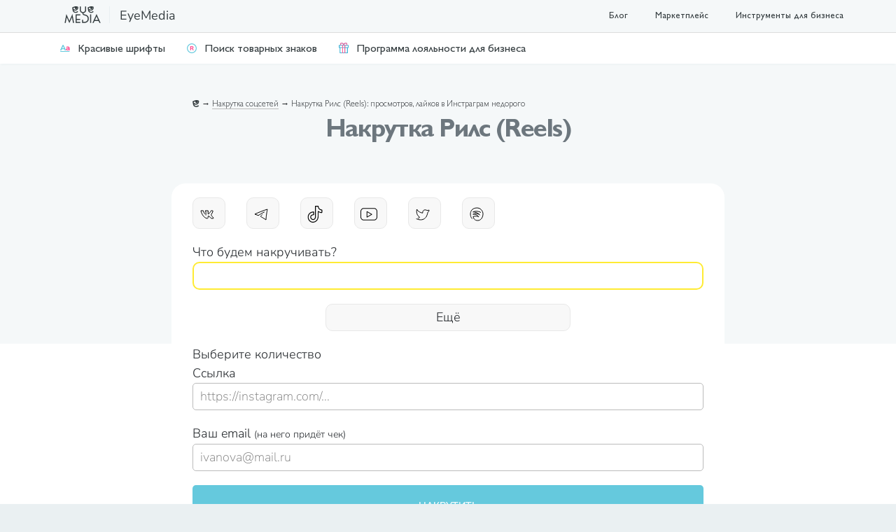

--- FILE ---
content_type: text/html; charset=UTF-8
request_url: https://emdigital.ru/nakrutka/nakrutka-reels
body_size: 13683
content:
<!doctype html>
<html>
<head itemscope itemtype="https://schema.org/WPHeader">
	<title itemprop="headline">Накрутка Рилс (Reels): просмотров, лайков в Инстраграм недорого</title>
	<meta charset="utf-8" />
	<meta name="author" content="EyeMedia Digital Marketing" />
	<meta name="description" content="Качественное продвижение Инстаграм — накрутка Рилс (Reels): просмотров видео, лайков с живых аккаунтов по невысоким ценам онлайн в короткие сроки." itemprop="description" />
	<meta name="keywords" content="" itemprop="keywords" />
	<meta name="viewport" content="width=device-width, initial-scale=1">
	<meta name="robots" content="noindex, nofollow" />
	<meta property="og:type" content="website" />
	<meta property="og:url" content="https://emdigital.ru/nakrutka/nakrutka-reels"/>
	<meta property="og:title" content="Накрутка Рилс (Reels): просмотров, лайков в Инстраграм недорого"/>
	<meta property="og:description" content="Качественное продвижение Инстаграм — накрутка Рилс (Reels): просмотров видео, лайков с живых аккаунтов по невысоким ценам онлайн в короткие сроки."/>
	
	
	<meta property="og:image" content="https://emdigital.ru/img/instagram-eyemedia.jpg"/>
	<meta name=”twitter:card” content=”summary” />
	<meta property="twitter:url" content="https://emdigital.ru/nakrutka/nakrutka-reels"/>
	<meta property="twitter:title" content="Накрутка Рилс (Reels): просмотров, лайков в Инстраграм недорого"/>
	<meta property="twitter:description" content="Качественное продвижение Инстаграм — накрутка Рилс (Reels): просмотров видео, лайков с живых аккаунтов по невысоким ценам онлайн в короткие сроки."/>
	<meta property="twitter:image" content="https://emdigital.ru/img/instagram-eyemedia.jpg"/>
	<meta name="theme-color" content="#373F42" media="(prefers-color-scheme: dark)">
	<meta name="theme-color" content="#ffffff" media="(prefers-color-scheme: light)">
	<style>
		*,*::before,*::after{box-sizing:border-box;}
		body{ margin: 0px; font-family: sans-serif; }
		.sectionNumbers,.sectionMonthly,.sectionNumbersEnd,.sectionPopup,.topInstgrm,.instgrmBio,.menuLogoLink,#show-menu,ul.menuMenu,.menuTopCallbackLink{display: none;}
		.sectionMenu,.topForm { background-color: #4e4f53; color: #e0e0e0; }
		.sectionMenu a { color: #e0e0e0; }
		#show-menu:checked ~ ul.menuMenu{ display: block; }
		.sectionMenu { display:table;width:100%;}
		.menuMenu{line-height: 44px;}
		.teaserServices2{height:44px;}
		.sectionText{padding:44px 0;}
		.sectionText h1{line-height:40px;font-weight:700;text-align:left;font-size:36px;margin:0px 0px 20px 0px;letter-spacing:-1.5px;}
		.topText,.topForm {padding: 30px;}
		.show-menu img{width:37px;}
		.topInstgrm {height:0px;overflow:hidden;}
		.clientsImg{max-width:100%}
		#map_canvas{height:300px}
		.endSocial a{margin:0px 11px;}
		
		.container{width:100%;padding-right:15px;padding-left:15px;margin-right:auto;margin-left:auto;}
		@media (min-width:992px){.container{max-width:960px;}}
		.container-fluid, .container-sm, .container-md, .container-lg, .container-xl{width:100%;padding-right:15px;padding-left:15px;margin-right:auto;margin-left:auto;}
		@media (min-width:992px){.container, .container-sm, .container-md, .container-lg{max-width:960px;}}
		
		.row{display:-ms-flexbox;display:flex;-ms-flex-wrap:wrap;flex-wrap:wrap;margin-right:-15px;margin-left:-15px;}
		.no-gutters{margin-right:0;margin-left:0;}
		.no-gutters > .col,.no-gutters > [class*="col-"]{padding-right:0;padding-left:0;}
		.col-1, .col-2, .col-3, .col-4, .col-5, .col-6, .col-7, .col-8, .col-9, .col-10, .col-11, .col-12, .col,.col-auto, .col-sm-1, .col-sm-2, .col-sm-3, .col-sm-4, .col-sm-5, .col-sm-6, .col-sm-7, .col-sm-8, .col-sm-9, .col-sm-10, .col-sm-11, .col-sm-12, .col-sm,.col-sm-auto, .col-md-1, .col-md-2, .col-md-3, .col-md-4, .col-md-5, .col-md-6, .col-md-7, .col-md-8, .col-md-9, .col-md-10, .col-md-11, .col-md-12, .col-md,.col-md-auto, .col-lg-1, .col-lg-2, .col-lg-3, .col-lg-4, .col-lg-5, .col-lg-6, .col-lg-7, .col-lg-8, .col-lg-9, .col-lg-10, .col-lg-11, .col-lg-12, .col-lg,.col-lg-auto, .col-xl-1, .col-xl-2, .col-xl-3, .col-xl-4, .col-xl-5, .col-xl-6, .col-xl-7, .col-xl-8, .col-xl-9, .col-xl-10, .col-xl-11, .col-xl-12, .col-xl,.col-xl-auto{position:relative;width:100%;padding-right:15px;padding-left:15px;}
		.col{-ms-flex-preferred-size:0;flex-basis:0;-ms-flex-positive:1;flex-grow:1;min-width:0;max-width:100%;}
		.col-auto{-ms-flex:0 0 auto;flex:0 0 auto;width:auto;max-width:100%;}
		.col-1{-ms-flex:0 0 8.333333%;flex:0 0 8.333333%;max-width:8.333333%;}
		.col-2{-ms-flex:0 0 16.666667%;flex:0 0 16.666667%;max-width:16.666667%;}
		.col-3{-ms-flex:0 0 25%;flex:0 0 25%;max-width:25%;}
		.col-4{-ms-flex:0 0 33.333333%;flex:0 0 33.333333%;max-width:33.333333%;}
		.col-5{-ms-flex:0 0 41.666667%;flex:0 0 41.666667%;max-width:41.666667%;}
		.col-6{-ms-flex:0 0 50%;flex:0 0 50%;max-width:50%;}
		.col-7{-ms-flex:0 0 58.333333%;flex:0 0 58.333333%;max-width:58.333333%;}
		.col-8{-ms-flex:0 0 66.666667%;flex:0 0 66.666667%;max-width:66.666667%;}
		.col-9{-ms-flex:0 0 75%;flex:0 0 75%;max-width:75%;}
		.col-10{-ms-flex:0 0 83.333333%;flex:0 0 83.333333%;max-width:83.333333%;}
		.col-11{-ms-flex:0 0 91.666667%;flex:0 0 91.666667%;max-width:91.666667%;}
		.col-12{-ms-flex:0 0 100%;flex:0 0 100%;max-width:100%;}
		
		@media (min-width:992px){.col-lg{-ms-flex-preferred-size:0;flex-basis:0;-ms-flex-positive:1;flex-grow:1;min-width:0;max-width:100%;}.row-cols-lg-1 > *{-ms-flex:0 0 100%;flex:0 0 100%;max-width:100%;}.row-cols-lg-2 > *{-ms-flex:0 0 50%;flex:0 0 50%;max-width:50%;}.row-cols-lg-3 > *{-ms-flex:0 0 33.333333%;flex:0 0 33.333333%;max-width:33.333333%;}.row-cols-lg-4 > *{-ms-flex:0 0 25%;flex:0 0 25%;max-width:25%;}.row-cols-lg-5 > *{-ms-flex:0 0 20%;flex:0 0 20%;max-width:20%;}.row-cols-lg-6 > *{-ms-flex:0 0 16.666667%;flex:0 0 16.666667%;max-width:16.666667%;}.col-lg-auto{-ms-flex:0 0 auto;flex:0 0 auto;width:auto;max-width:100%;}.col-lg-1{-ms-flex:0 0 8.333333%;flex:0 0 8.333333%;max-width:8.333333%;}.col-lg-2{-ms-flex:0 0 16.666667%;flex:0 0 16.666667%;max-width:16.666667%;}.col-lg-3{-ms-flex:0 0 25%;flex:0 0 25%;max-width:25%;}.col-lg-4{-ms-flex:0 0 33.333333%;flex:0 0 33.333333%;max-width:33.333333%;}.col-lg-5{-ms-flex:0 0 41.666667%;flex:0 0 41.666667%;max-width:41.666667%;}.col-lg-6{-ms-flex:0 0 50%;flex:0 0 50%;max-width:50%;}.col-lg-7{-ms-flex:0 0 58.333333%;flex:0 0 58.333333%;max-width:58.333333%;}.col-lg-8{-ms-flex:0 0 66.666667%;flex:0 0 66.666667%;max-width:66.666667%;}.col-lg-9{-ms-flex:0 0 75%;flex:0 0 75%;max-width:75%;}.col-lg-10{-ms-flex:0 0 83.333333%;flex:0 0 83.333333%;max-width:83.333333%;}.col-lg-11{-ms-flex:0 0 91.666667%;flex:0 0 91.666667%;max-width:91.666667%;}.col-lg-12{-ms-flex:0 0 100%;flex:0 0 100%;max-width:100%;}.order-lg-first{-ms-flex-order:-1;order:-1;}.order-lg-last{-ms-flex-order:13;order:13;}.order-lg-0{-ms-flex-order:0;order:0;}.order-lg-1{-ms-flex-order:1;order:1;}.order-lg-2{-ms-flex-order:2;order:2;}.order-lg-3{-ms-flex-order:3;order:3;}.order-lg-4{-ms-flex-order:4;order:4;}.order-lg-5{-ms-flex-order:5;order:5;}.order-lg-6{-ms-flex-order:6;order:6;}.order-lg-7{-ms-flex-order:7;order:7;}.order-lg-8{-ms-flex-order:8;order:8;}.order-lg-9{-ms-flex-order:9;order:9;}.order-lg-10{-ms-flex-order:10;order:10;}.order-lg-11{-ms-flex-order:11;order:11;}.order-lg-12{-ms-flex-order:12;order:12;}.offset-lg-0{margin-left:0;}.offset-lg-1{margin-left:8.333333%;}.offset-lg-2{margin-left:16.666667%;}.offset-lg-3{margin-left:25%;}.offset-lg-4{margin-left:33.333333%;}.offset-lg-5{margin-left:41.666667%;}.offset-lg-6{margin-left:50%;}.offset-lg-7{margin-left:58.333333%;}.offset-lg-8{margin-left:66.666667%;}.offset-lg-9{margin-left:75%;}.offset-lg-10{margin-left:83.333333%;}.offset-lg-11{margin-left:91.666667%;}}
		
		
		a.articleCard{font-size:14px;color:var(--neutral) !important;line-height:150%;margin-bottom:50px;overflow:hidden;text-decoration:none;display:inline-block;border:0;}
		a.articleCardLeft{display:flex;align-items:center;margin-bottom:25px;}
		.articleCardText{padding:10px;height:10em;}
		.articleCardLeft .articleCardText{height:auto;padding:5px;}
		.articleCardThumbnail{height:150px;width:100%;background-size:cover;border-radius:2px;background-position:center center;overflow:hidden;}
		.articleCardLeft .articleCardThumbnail{width:100px;min-width:100px;height:100px;margin:5px;border-radius:20px;}
		.articleCardThumbnail img{width:107px;display:none;zoom:100%;}
		.articleCardLeft .articleCardThumbnail img{width:50px;}
		.articleCardThumbnail div{background-color:rgba(0,0,0,.5);height:100%;width:100%;display:none;align-items:center;justify-content:center;}
		.articleCardText .articleCardTitle{font-weight:600;color:var(--neutral-dark);font-size:24px;margin:10px 0 10px 0;display:block;}
		.articleCardLeft .articleCardText .articleCardTitle{margin:0;font-weight:400;font-size:18px;}
		.acticleCardTextDesc{overflow:hidden;text-overflow:ellipsis;display:-webkit-box;-webkit-line-clamp:3;-webkit-box-orient:vertical;}
		.topHero{padding:100px 0 90px 0;}
	</style>

	<script>if(!window.BX)window.BX={message:function(mess){if(typeof mess=='object') for(var i in mess) BX.message[i]=mess[i]; return true;}};</script><script>(window.BX||top.BX).message({'LANGUAGE_ID':'ru','FORMAT_DATE':'DD.MM.YYYY','FORMAT_DATETIME':'DD.MM.YYYY HH:MI:SS','COOKIE_PREFIX':'BITRIX_SM','USER_ID':'','SERVER_TZ_OFFSET':'10800','USER_TZ_OFFSET':'0','USER_TZ_AUTO':'Y','bitrix_sessid':'5442586759cd89c1h3e7ca33c95b8487','SITE_ID':'s1'});(window.BX||top.BX).message({'JS_CORE_LOADING':'Загрузка...','JS_CORE_NO_DATA':'- Нет данных -','JS_CORE_WINDOW_CLOSE':'Закрыть','JS_CORE_WINDOW_EXPAND':'Развернуть','JS_CORE_WINDOW_NARROW':'Свернуть в окно','JS_CORE_WINDOW_SAVE':'Сохранить','JS_CORE_WINDOW_CANCEL':'Отменить','JS_CORE_H':'ч','JS_CORE_M':'м','JS_CORE_S':'с','JSADM_AI_HIDE_EXTRA':'Скрыть лишние','JSADM_AI_ALL_NOTIF':'Показать все','JSADM_AUTH_REQ':'Требуется авторизация!','JS_CORE_WINDOW_AUTH':'Войти','JS_CORE_IMAGE_FULL':'Полный размер'});</script>

	<link rel="icon" type="image/x-icon" href="/favicon.ico">
	<link rel="icon" type="image/svg+xml" href="/favicon.svg">
	<link rel="apple-touch-icon" href="/img/faviconL.png" />
	<link rel="alternate" type="application/rss+xml" title="[RSS] Блог digital-агентства EyeMedia" href="/feed.rss">
	
	<link rel="canonical" href="https://emdigital.ru/nakrutka/nakrutka-reels" />
	<link rel="dns-prefetch" href="//emdigital.ru">
	<link rel="dns-prefetch" href="//mc.yandex.ru">
	<link rel="dns-prefetch" href="//www.google-analytics.com">
	<link rel="preload" as="font" href="/css/fonts/GillSansProCyrillic-Bold.woff2" crossorigin />
	<link rel="preload" as="font" href="/css/fonts/GillSansProCyrillic-Light.woff2" crossorigin />
	<link rel="preload" as="font" href="/css/fonts/GillSansProCyrillic-Medium.woff2" crossorigin />
	
	
	

</head><body>
<div class="containerBody">
	<section class="sectionMenu">
<div class="container-md">
<div class="row">
	<input class="d-none" type="checkbox" id="show-menu" />
	<label class="d-block d-md-none p-0 col-auto show-menu" for="show-menu">
		<img alt="Маркетинг и продвижение" width="37" height="37" src="[data-uri]"/>
	</label>
	<div class="col-auto mr-3 menuLogoAndName">
		<a href="/" id="menuEyeMedia" title="EyeMedia Digital Marketing">
		  <img src="/img/logo-eyemedia-instagram.svg" class="menuLogo svg" id="menuLogo" alt="EyeMedia" height="24" width="67" /><!--</noscript>-->
		  <span class="menuLogoLink">
				EyeMedia
		  </span>
		</a>
	</div>
	<ul class="col col-sm menuMenu d-none d-md-block" itemscope itemtype="https://schema.org/SiteNavigationElement">
		<li><a itemprop="url" href="/blog/">Блог</a>
		<li><a itemprop="url" href="/marketplace/">Маркетплейс</a>
		<li><a itemprop="url" href="/tools/">Инструменты для бизнеса</a>
	</ul>
</div>
</div>
</section>
	<section class="teaserServices2">
	<div class="container">
		<div class="teaserServicesRow2">
			
			<a href="/tools/fonts/" onclick="ym(26585079, 'reachGoal', 'various', {teaser:'Красивые шрифты'}); return true;"><img height="16" width="16" src="/img/iconFonts.svg" alt="Красивые шрифты" />Красивые шрифты</a>
			<a href="/tools/poisk-tovarnogo-znaka-online/" onclick="ym(26585079, 'reachGoal', 'various', {teaser:'Поиск товарных знаков'}); return true;"><img height="16" width="16" src="/img/iconTrademark.svg" alt="Поиск товарных знаков" />Поиск товарных знаков</a>
			<a href="/tools/programma-loyalnosti/" onclick="ym(26585079, 'reachGoal', 'various', {teaser:'Программа лояльности для бизнеса'}); return true;"><img height="16" width="16" src="/img/icon9ball.svg" alt="Программа лояльности для бизнеса" />Программа лояльности для бизнеса</a>
			
		</div>
	</div>
</section>
	<section class="sectionText">
<div class="heroBg"></div>
<div class="heroBgg">
<div class="container">
<div class="row justify-content-center">
	
	<div class="col-12 col-lg-8">
		<div class="breadcrumbs"><a class="crumbsLink crumbsHome" href="/"><img class="svg" src="/img/iconE.svg" alt="Интернет-маркетинг с сервисами «АйМедиа»" width="10" height="10" /></a>&nbsp;&rarr;&nbsp;<a class="crumbsLink" href="/nakrutka/">Накрутка соцсетей</a>&nbsp;&rarr;&nbsp;<span>Накрутка Рилс (Reels): просмотров, лайков в Инстраграм недорого</span></div>
		<h1 class="heroH1">Накрутка Рилс (Reels)</h1>
		<div class="heroSubtitle"><span></span></div>

	</div>
</div>
</div>
</div>
<div class="container">
<div class="row justify-content-center">
	<div class="col-12 col-lg-8">

		
		
			<div class="heroContent">
				<article>
					<style type="text/css">
	.sectionMenu{background-color:#F5F8F9 !important;}
	@media (max-width:760px){
		.sectionMenu{background-color:var(--neutral-dark) !important;}
		.heroContent{padding:20px 15px;margin-left:-15px;}
	}
	.teaserServices2{background:#fff !important;box-shadow: 0px 3px 3px -2px #EAF0F2;}
</style>

<script type="text/javascript">
	defaultPlatform="Instagram";
	bannedPlatform=[];
</script>




<!--<h2 id="cta">Заказать накрутку</h2>-->
<div id="cta" class="nakrForm">
<form method="post" onsubmit="ym(26585079, 'reachGoal', 'lead', {nakr:'formSubmit'}); return true;">
	<!--Выберите соцсеть-->
	<div class="row nakrPlatform"></div>
	<div class="nakrSelectorCont">
		Что будем накручивать?
		<div class="row ml-0 mr-0 nakrSelector">
		</div>
		<div class="row justify-content-center">
			<div class="col-6">
				<input type="checkbox" id="nakrMoreCheckbox" />
				<label for="nakrMoreCheckbox" class="nakrMore">
					Ещё
				</label>
				<select name="type3" id="type3" required>
						<option selected disabled value="">Выберите услугу</option>
				</select>
			</div>
		</div>
	</div>
	<div class="row nakrPricing">
		<div class="col-12">Выберите количество</div>
	</div>
	<div class="row nakrPricingOptions"></div>
	Ссылка <span class="nakrLinkto"></span>
	<input name="link" id="nakrLinkInput" type="text" placeholder="https://instagram.com/..." required />
	Ваш email <small>(на него придёт чек)</small>
	<input name="eml" type="email" placeholder="ivanova@mail.ru" required />
	<input type="submit" class="btn3" style="height:60px;font-weight: 600;" name="submit" value="НАКРУТИТЬ" />
	<div id="nakrDesc"></div>
</form>
</div>



<script type="text/javascript">
	window.addEventListener('DOMContentLoaded', function() {
		g={"VK":{"\u041f\u043e\u0434\u043f\u0438\u0441\u0447\u0438\u043a\u0438":{"tariff":{"100":190,"1000":795,"5000":2650,"10000":5290,"20000":10590,"50000":19875},"min":10,"max":10000,"description":"\u041f\u043e\u0434\u043f\u0438\u0441\u0447\u0438\u043a\u0438 \u043d\u0430 \u043f\u0430\u0431\u043b\u0438\u043a, \u0433\u0440\u0443\u043f\u043f\u0443 \u0438\u043b\u0438 \u0441\u0442\u0440\u0430\u043d\u0438\u0446\u0443. \u0421\u0442\u0440\u0430\u043d\u0438\u0446\u0430 \u0434\u043e\u043b\u0436\u043d\u0430 \u0431\u044b\u0442\u044c \u043e\u0442\u043a\u0440\u044b\u0442\u043e\u0439, \u0434\u043e\u043b\u0436\u043d\u043e \u0431\u044b\u0442\u044c \u043d\u0435 \u043c\u0435\u043d\u0435\u0435 5 \u043f\u043e\u0441\u0442\u043e\u0432, \u0441\u0447\u0435\u0442\u0447\u0438\u043a \u043f\u043e\u0434\u043f\u0438\u0441\u0447\u0438\u043a\u043e\u0432 \u0434\u043e\u043b\u0436\u0435\u043d \u0431\u044b\u0442\u044c \u043e\u0442\u043a\u0440\u044b\u0442\u044b\u043c. \u0417\u0430\u043a\u0430\u0437\u044b \u043f\u0440\u043e\u0445\u043e\u0434\u044f\u0442 \u043c\u043e\u0434\u0435\u0440\u0430\u0446\u0438\u044e. \u0417\u0430\u043f\u0440\u0435\u0449\u0435\u043d\u0430 \u043d\u0430\u043a\u0440\u0443\u0442\u043a\u0430 \u043d\u0430 \u0441\u0442\u0440\u0430\u043d\u0438\u0446\u044b, \u0441\u043e\u0434\u0435\u0440\u0436\u0430\u0449\u0438\u0435 \u043f\u043e\u0441\u0442\u044b \u043e \u043f\u043e\u043b\u0438\u0442\u0438\u043a\u0435, \u0440\u0435\u043b\u0438\u0433\u0438\u0438 \u0438 \u0434\u0440\u0443\u0433\u0438\u0435 \u043e\u0441\u0442\u0440\u044b\u0435 \u0442\u0435\u043c\u044b","rp":"\u043f\u043e\u0434\u043f\u0438\u0441\u0447\u0438\u043a\u043e\u0432","linkto":"\u043d\u0430 \u0430\u043a\u043a\u0430\u0443\u043d\u0442","placeholder":"https:\/\/vk.com\/amazing_gopro"},"\u041b\u0430\u0439\u043a\u0438":{"tariff":{"100":90,"1000":440,"5000":1625,"10000":2590,"20000":3900,"50000":6500},"min":10,"max":20000,"description":"\u041d\u0430\u043a\u0440\u0443\u0442\u043a\u0430 \u043b\u0430\u0439\u043a\u043e\u0432 \u043d\u0430 \u043f\u043e\u0441\u0442 \u0438\u043b\u0438 \u043a\u043b\u0438\u043f. \u0421\u0442\u0440\u0430\u043d\u0438\u0446\u0430 \u0434\u043e\u043b\u0436\u043d\u0430 \u0431\u044b\u0442\u044c \u043e\u0442\u043a\u0440\u044b\u0442\u043e\u0439","rp":"\u043b\u0430\u0439\u043a\u043e\u0432","linkto":"\u043d\u0430 \u043f\u043e\u0441\u0442","placeholder":"https:\/\/vk.com\/wall-67490365_85464"},"\u041f\u0440\u043e\u0441\u043c\u043e\u0442\u0440\u044b \u0432\u0438\u0434\u0435\u043e":{"tariff":{"100":9,"1000":39,"5000":137,"10000":220,"20000":330,"50000":550},"min":100,"max":1000000,"description":"\u041d\u0430\u043a\u0440\u0443\u0442\u043a\u0430 \u043f\u0440\u043e\u0441\u043c\u043e\u0442\u0440\u043e\u0432 \u043d\u0430 \u0432\u0438\u0434\u0435\u043e. \u0423\u043a\u0430\u0437\u044b\u0432\u0430\u0442\u044c \u0441\u0441\u044b\u043b\u043a\u0443 \u043d\u0430 \u0432\u0438\u0434\u0435\u043e. \u0412\u0438\u0434\u0435\u043e \u0434\u043e\u043b\u0436\u043d\u043e \u0431\u044b\u0442\u044c \u0432 \u043e\u0442\u043a\u0440\u044b\u0442\u043e\u043c \u0434\u043e\u0441\u0442\u0443\u043f\u0435","rp":"\u043f\u0440\u043e\u0441\u043c\u043e\u0442\u0440\u043e\u0432","linkto":"\u043d\u0430 \u0432\u0438\u0434\u0435\u043e","placeholder":"https:\/\/vk.com\/video-158709140_456239064"},"\u041f\u0440\u043e\u0441\u043c\u043e\u0442\u0440\u044b \u043a\u043b\u0438\u043f\u043e\u0432":{"tariff":{"100":9,"1000":39,"5000":137,"10000":220,"20000":330,"50000":550},"min":100,"max":1000000,"description":"\u041d\u0430\u043a\u0440\u0443\u0442\u043a\u0430 \u043f\u0440\u043e\u0441\u043c\u043e\u0442\u0440\u043e\u0432 \u043d\u0430 \u043a\u043b\u0438\u043f. \u0423\u043a\u0430\u0437\u044b\u0432\u0430\u0442\u044c \u0441\u0441\u044b\u043b\u043a\u0443 \u043d\u0430 \u043a\u043b\u0438\u043f. \u041a\u043b\u0438\u043f \u0434\u043e\u043b\u0436\u0435\u043d \u0431\u044b\u0442\u044c \u0432 \u043e\u0442\u043a\u0440\u044b\u0442\u043e\u043c \u0434\u043e\u0441\u0442\u0443\u043f\u0435","rp":"\u043f\u0440\u043e\u0441\u043c\u043e\u0442\u0440\u043e\u0432","linkto":"\u043d\u0430 \u043a\u043b\u0438\u043f","placeholder":"https:\/\/vk.com\/clip-67490365_456240939"},"\u041e\u0445\u0432\u0430\u0442 \u043f\u043e\u0441\u0442\u0430":{"tariff":{"100":5,"1000":21,"5000":75,"10000":120,"20000":180,"50000":300},"min":10,"max":20000,"description":"\u041f\u0440\u043e\u0441\u043c\u043e\u0442\u0440\u044b \u043f\u043e\u0441\u0442\u0430 \u0412\u041a (\u043e\u0445\u0432\u0430\u0442). \u0423\u043a\u0430\u0437\u044b\u0432\u0430\u0442\u044c \u0441\u0441\u044b\u043b\u043a\u0443 \u043d\u0430 \u043f\u043e\u0441\u0442 \u0438\u043b\u0438 \u0442\u043e\u0432\u0430\u0440. \u041f\u043e\u0441\u0442 \u0434\u043e\u043b\u0436\u0435\u043d \u0431\u044b\u0442\u044c \u0432 \u043e\u0442\u043a\u0440\u044b\u0442\u043e\u043c \u0434\u043e\u0441\u0442\u0443\u043f\u0435","rp":"\u043f\u0440\u043e\u0441\u043c\u043e\u0442\u0440\u043e\u0432","linkto":"\u043d\u0430 \u043f\u043e\u0441\u0442","placeholder":"https:\/\/vk.com\/wall-67490365_85464"},"\u0420\u0435\u043f\u043e\u0441\u0442\u044b":{"tariff":{"100":150,"1000":590,"5000":1990,"10000":3980,"20000":7960,"50000":14925},"min":10,"max":5000,"description":"\u0420\u0435\u043f\u043e\u0441\u0442\u044b \u0432 \u0412\u041a. \u0423\u043a\u0430\u0437\u044b\u0432\u0430\u0442\u044c \u0441\u0441\u044b\u043b\u043a\u0443 \u043d\u0430 \u043f\u043e\u0441\u0442. \u041f\u043e\u0441\u0442 \u0434\u043e\u043b\u0436\u0435\u043d \u0431\u044b\u0442\u044c \u0432 \u043f\u0443\u0431\u043b\u0438\u0447\u043d\u043e\u043c \u0434\u043e\u0441\u0442\u0443\u043f\u0435","linkto":"\u043d\u0430 \u043f\u043e\u0441\u0442","rp":"\u0440\u0435\u043f\u043e\u0441\u0442\u043e\u0432","placeholder":"https:\/\/vk.com\/wall-67490365_85464"},"\u041e\u043f\u0440\u043e\u0441\u044b":{"tariff":{"5":25,"10":45,"50":150,"100":260,"500":975,"1000":1300},"min":10,"max":1000,"description":"\u0413\u043e\u043b\u043e\u0441\u043e\u0432\u0430\u043d\u0438\u044f \u0432 \u043e\u043f\u0440\u043e\u0441\u0430\u0445. \u0423\u043a\u0430\u0437\u044b\u0432\u0430\u0442\u044c \u0441\u0441\u044b\u043b\u043a\u0443 \u043d\u0430 \u043f\u043e\u0441\u0442 \u0438 \u043d\u043e\u043c\u0435\u0440 \u043e\u0442\u0432\u0435\u0442\u0430 (1, 2 \u0438 \u0442.\u0434.)","rp":"\u043f\u0440\u043e\u0433\u043e\u043b\u043e\u0441\u043e\u0432\u0430\u0432\u0448\u0438\u0445","linkto":"\u043d\u0430 \u043f\u043e\u0441\u0442","placeholder":"https:\/\/vk.com\/wall-67490365_85464"},"\u0416\u0430\u043b\u043e\u0431\u044b \u043d\u0430 \u0430\u043a\u043a\u0430\u0443\u043d\u0442":{"tariff":{"1":10,"10":100,"50":490,"100":970,"500":4700,"1000":9400},"min":1,"max":1000,"description":"\u0416\u0430\u043b\u043e\u0431\u044b \u043d\u0430 \u0430\u043a\u043a\u0430\u0443\u043d\u0442 \u043f\u043e\u043b\u044c\u0437\u043e\u0432\u0430\u0442\u0435\u043b\u044f \u0432 \u0412\u041a. \u0421\u043a\u043e\u0440\u043e\u0441\u0442\u044c 20\u201350 \u0432 \u0441\u0443\u0442\u043a\u0438. \u0416\u0430\u043b\u043e\u0431\u044b \u043f\u0440\u0438\u0445\u043e\u0434\u044f\u0442 \u0438\u0437 \u0420\u043e\u0441\u0441\u0438\u0438 \u0438 \u0421\u041d\u0413","rp":"\u0436\u0430\u043b\u043e\u0431","linkto":"\u043d\u0430 \u0430\u043a\u043a\u0430\u0443\u043d\u0442","placeholder":"https:\/\/vk.com\/for_soul_handbags"},"\u0416\u0430\u043b\u043e\u0431\u044b \u043d\u0430 \u0441\u0442\u0440\u0430\u043d\u0438\u0446\u0443":{"tariff":{"1":10,"10":100,"50":490,"100":970,"500":4700,"1000":9400},"min":1,"max":1000,"description":"\u0416\u0430\u043b\u043e\u0431\u044b \u043d\u0430 \u0441\u0442\u0440\u0430\u043d\u0438\u0446\u0443 \u0432 \u0412\u041a. \u0421\u043a\u043e\u0440\u043e\u0441\u0442\u044c 20\u201350 \u0432 \u0441\u0443\u0442\u043a\u0438. \u0416\u0430\u043b\u043e\u0431\u044b \u043f\u0440\u0438\u0445\u043e\u0434\u044f\u0442 \u0438\u0437 \u0420\u043e\u0441\u0441\u0438\u0438 \u0438 \u0421\u041d\u0413","rp":"\u0436\u0430\u043b\u043e\u0431","linkto":"\u043d\u0430 \u0441\u0442\u0440\u0430\u043d\u0438\u0446\u0443","placeholder":"https:\/\/vk.com\/for_soul_handbags"},"\u0416\u0430\u043b\u043e\u0431\u044b \u043d\u0430 \u0433\u0440\u0443\u043f\u043f\u0443":{"tariff":{"1":10,"10":100,"50":490,"100":970,"500":4700,"1000":9400},"min":1,"max":1000,"description":"\u0416\u0430\u043b\u043e\u0431\u044b \u043d\u0430 \u0433\u0440\u0443\u043f\u043f\u0443 \u0432 \u0412\u041a. \u0421\u043a\u043e\u0440\u043e\u0441\u0442\u044c 20\u201350 \u0432 \u0441\u0443\u0442\u043a\u0438. \u0416\u0430\u043b\u043e\u0431\u044b \u043f\u0440\u0438\u0445\u043e\u0434\u044f\u0442 \u0438\u0437 \u0420\u043e\u0441\u0441\u0438\u0438 \u0438 \u0421\u041d\u0413","rp":"\u0436\u0430\u043b\u043e\u0431","linkto":"\u043d\u0430 \u0433\u0440\u0443\u043f\u043f\u0443","placeholder":"https:\/\/vk.com\/for_soul_handbags"}},"Telegram":{"\u041f\u043e\u0434\u043f\u0438\u0441\u0447\u0438\u043a\u0438":{"tariff":{"100":190,"1000":690,"5000":2370,"10000":4740,"20000":9480,"50000":17775},"min":10,"max":10000,"description":"\u041f\u043e\u0434\u043f\u0438\u0441\u0447\u0438\u043a\u0438 \u043d\u0430 \u043a\u0430\u043d\u0430\u043b \u0432 \u0422\u0435\u043b\u0435\u0433\u0440\u0430\u043c\u0435. \u041d\u0430\u043a\u0440\u0443\u0442\u043a\u0430 \u043d\u0430 \u043d\u0435\u0434\u0430\u0432\u043d\u043e \u0441\u043e\u0437\u0434\u0430\u043d\u043d\u044b\u0439 \u043a\u0430\u043d\u0430\u043b \u043c\u043e\u0436\u0435\u0442 \u043f\u0440\u0438\u0432\u0435\u0441\u0442\u0438 \u043a \u0431\u0430\u043d\u0443 \u043a\u0430\u043d\u0430\u043b\u0430. \u0412 \u043a\u0430\u043d\u0430\u043b\u0435 \u0434\u043e\u043b\u0436\u043d\u043e \u0431\u044b\u0442\u044c \u043e\u0442 5 \u043f\u043e\u0441\u0442\u043e\u0432","rp":"\u043f\u043e\u0434\u043f\u0438\u0441\u0447\u0438\u043a\u043e\u0432","linkto":"\u043d\u0430 \u043a\u0430\u043d\u0430\u043b","placeholder":"https:\/\/t.me\/creeepto"},"\u041f\u0440\u043e\u0441\u043c\u043e\u0442\u0440\u044b":{"tariff":{"100":5,"1000":21,"5000":75,"10000":120,"20000":180,"50000":300},"min":10,"max":20000,"description":"\u041f\u0440\u043e\u0441\u043c\u043e\u0442\u0440\u044b \u043d\u0430 \u043b\u044e\u0431\u043e\u0439 \u043f\u043e\u0441\u0442 \u0432 \u0422\u0435\u043b\u0435\u0433\u0440\u0430\u043c\u0435. \u0423\u043a\u0430\u0437\u044b\u0432\u0430\u0439\u0442\u0435 \u0441\u0441\u044b\u043b\u043a\u0443 \u043d\u0430 \u043f\u043e\u0441\u0442","rp":"\u043f\u0440\u043e\u0441\u043c\u043e\u0442\u0440\u043e\u0432","linkto":"\u043d\u0430 \u043f\u043e\u0441\u0442","placeholder":"https:\/\/t.me\/creeepto\/33"},"\u0420\u0435\u0430\u043a\u0446\u0438\u0438 \ud83d\udc4d":{"tariff":{"20":9,"50":21,"100":33,"1000":147,"5000":525,"10000":840},"min":100,"max":1000000,"description":"\u0420\u0435\u0430\u043a\u0446\u0438\u044f \ud83d\udc4d \u043d\u0430 \u043b\u044e\u0431\u043e\u0439 \u043f\u043e\u0441\u0442 \u0432 \u0422\u0435\u043b\u0435\u0433\u0440\u0430\u043c\u0435. \u0423\u043a\u0430\u0437\u044b\u0432\u0430\u0439\u0442\u0435 \u0441\u0441\u044b\u043b\u043a\u0443 \u043d\u0430 \u043f\u043e\u0441\u0442","rp":"\u0440\u0435\u0430\u043a\u0446\u0438\u0439","linkto":"\u043d\u0430 \u043f\u043e\u0441\u0442","placeholder":"https:\/\/t.me\/creeepto\/33"},"\u0420\u0435\u0430\u043a\u0446\u0438\u0438 \ud83d\udc4e":{"tariff":{"20":9,"50":21,"100":33,"1000":147,"5000":525,"10000":840},"min":100,"max":1000000,"description":"\u0420\u0435\u0430\u043a\u0446\u0438\u044f \ud83d\udc4e \u043d\u0430 \u043b\u044e\u0431\u043e\u0439 \u043f\u043e\u0441\u0442 \u0432 \u0422\u0435\u043b\u0435\u0433\u0440\u0430\u043c\u0435. \u0423\u043a\u0430\u0437\u044b\u0432\u0430\u0439\u0442\u0435 \u0441\u0441\u044b\u043b\u043a\u0443 \u043d\u0430 \u043f\u043e\u0441\u0442","rp":"\u0440\u0435\u0430\u043a\u0446\u0438\u0439","linkto":"\u043d\u0430 \u043f\u043e\u0441\u0442","placeholder":"https:\/\/t.me\/creeepto\/33"},"\u0420\u0435\u0430\u043a\u0446\u0438\u0438 \ud83d\udd25":{"tariff":{"20":9,"50":21,"100":33,"1000":147,"5000":525,"10000":840},"min":100,"max":1000000,"description":"\u0420\u0435\u0430\u043a\u0446\u0438\u044f \ud83d\udd25 \u043d\u0430 \u043b\u044e\u0431\u043e\u0439 \u043f\u043e\u0441\u0442 \u0432 \u0422\u0435\u043b\u0435\u0433\u0440\u0430\u043c\u0435. \u0423\u043a\u0430\u0437\u044b\u0432\u0430\u0439\u0442\u0435 \u0441\u0441\u044b\u043b\u043a\u0443 \u043d\u0430 \u043f\u043e\u0441\u0442","rp":"\u0440\u0435\u0430\u043a\u0446\u0438\u0439","linkto":"\u043d\u0430 \u043f\u043e\u0441\u0442","placeholder":"https:\/\/t.me\/creeepto\/33"},"\u0420\u0435\u0430\u043a\u0446\u0438\u0438 \u2764\ufe0f":{"tariff":{"20":9,"50":21,"100":33,"1000":147,"5000":525,"10000":840},"min":100,"max":1000000,"description":"\u0420\u0435\u0430\u043a\u0446\u0438\u044f \u2764\ufe0f \u043d\u0430 \u043b\u044e\u0431\u043e\u0439 \u043f\u043e\u0441\u0442 \u0432 \u0422\u0435\u043b\u0435\u0433\u0440\u0430\u043c\u0435. \u0423\u043a\u0430\u0437\u044b\u0432\u0430\u0439\u0442\u0435 \u0441\u0441\u044b\u043b\u043a\u0443 \u043d\u0430 \u043f\u043e\u0441\u0442","rp":"\u0440\u0435\u0430\u043a\u0446\u0438\u0439","linkto":"\u043d\u0430 \u043f\u043e\u0441\u0442","placeholder":"https:\/\/t.me\/creeepto\/33"},"\u0420\u0435\u0430\u043a\u0446\u0438\u0438 \ud83e\udd29":{"tariff":{"20":9,"50":21,"100":33,"1000":147,"5000":525,"10000":840},"min":100,"max":1000000,"description":"\u0420\u0435\u0430\u043a\u0446\u0438\u044f \ud83e\udd29 \u043d\u0430 \u043b\u044e\u0431\u043e\u0439 \u043f\u043e\u0441\u0442 \u0432 \u0422\u0435\u043b\u0435\u0433\u0440\u0430\u043c\u0435. \u0423\u043a\u0430\u0437\u044b\u0432\u0430\u0439\u0442\u0435 \u0441\u0441\u044b\u043b\u043a\u0443 \u043d\u0430 \u043f\u043e\u0441\u0442","rp":"\u0440\u0435\u0430\u043a\u0446\u0438\u0439","linkto":"\u043d\u0430 \u043f\u043e\u0441\u0442","placeholder":"https:\/\/t.me\/creeepto\/33"},"\u0420\u0435\u0430\u043a\u0446\u0438\u0438 \ud83d\udca9":{"tariff":{"20":9,"50":21,"100":33,"1000":147,"5000":525,"10000":840},"min":100,"max":1000000,"description":"\u0420\u0435\u0430\u043a\u0446\u0438\u044f \ud83d\udca9 \u043d\u0430 \u043b\u044e\u0431\u043e\u0439 \u043f\u043e\u0441\u0442 \u0432 \u0422\u0435\u043b\u0435\u0433\u0440\u0430\u043c\u0435. \u0423\u043a\u0430\u0437\u044b\u0432\u0430\u0439\u0442\u0435 \u0441\u0441\u044b\u043b\u043a\u0443 \u043d\u0430 \u043f\u043e\u0441\u0442","rp":"\u0440\u0435\u0430\u043a\u0446\u0438\u0439","linkto":"\u043d\u0430 \u043f\u043e\u0441\u0442","placeholder":"https:\/\/t.me\/creeepto\/33"},"\u0420\u0435\u0430\u043a\u0446\u0438\u0438 \ud83d\ude01":{"tariff":{"20":9,"50":21,"100":33,"1000":147,"5000":525,"10000":840},"min":100,"max":1000000,"description":"\u0420\u0435\u0430\u043a\u0446\u0438\u044f \ud83d\ude01 \u043d\u0430 \u043b\u044e\u0431\u043e\u0439 \u043f\u043e\u0441\u0442 \u0432 \u0422\u0435\u043b\u0435\u0433\u0440\u0430\u043c\u0435. \u0423\u043a\u0430\u0437\u044b\u0432\u0430\u0439\u0442\u0435 \u0441\u0441\u044b\u043b\u043a\u0443 \u043d\u0430 \u043f\u043e\u0441\u0442","rp":"\u0440\u0435\u0430\u043a\u0446\u0438\u0439","linkto":"\u043d\u0430 \u043f\u043e\u0441\u0442","placeholder":"https:\/\/t.me\/creeepto\/33"},"\u0420\u0435\u0430\u043a\u0446\u0438\u0438 \ud83d\ude22":{"tariff":{"20":9,"50":21,"100":33,"1000":147,"5000":525,"10000":840},"min":100,"max":1000000,"description":"\u0420\u0435\u0430\u043a\u0446\u0438\u044f \ud83d\ude22 \u043d\u0430 \u043b\u044e\u0431\u043e\u0439 \u043f\u043e\u0441\u0442 \u0432 \u0422\u0435\u043b\u0435\u0433\u0440\u0430\u043c\u0435. \u0423\u043a\u0430\u0437\u044b\u0432\u0430\u0439\u0442\u0435 \u0441\u0441\u044b\u043b\u043a\u0443 \u043d\u0430 \u043f\u043e\u0441\u0442","rp":"\u0440\u0435\u0430\u043a\u0446\u0438\u0439","linkto":"\u043d\u0430 \u043f\u043e\u0441\u0442","placeholder":"https:\/\/t.me\/creeepto\/33"},"\u0420\u0435\u0430\u043a\u0446\u0438\u0438 \ud83d\ude31":{"tariff":{"20":9,"50":21,"100":33,"1000":147,"5000":525,"10000":840},"min":100,"max":1000000,"description":"\u0420\u0435\u0430\u043a\u0446\u0438\u044f \ud83d\ude31 \u043d\u0430 \u043b\u044e\u0431\u043e\u0439 \u043f\u043e\u0441\u0442 \u0432 \u0422\u0435\u043b\u0435\u0433\u0440\u0430\u043c\u0435. \u0423\u043a\u0430\u0437\u044b\u0432\u0430\u0439\u0442\u0435 \u0441\u0441\u044b\u043b\u043a\u0443 \u043d\u0430 \u043f\u043e\u0441\u0442","rp":"\u0440\u0435\u0430\u043a\u0446\u0438\u0439","linkto":"\u043d\u0430 \u043f\u043e\u0441\u0442","placeholder":"https:\/\/t.me\/creeepto\/33"},"\u0413\u043e\u043b\u043e\u0441\u0430 \u0432 \u043e\u043f\u0440\u043e\u0441":{"tariff":{"10":10,"50":45,"100":75,"1000":350,"5000":1300,"10000":1990},"min":100,"max":1000000,"description":"\u0413\u043e\u043b\u043e\u0441\u043e\u0432\u0430\u043d\u0438\u044f \u0432 \u043e\u043f\u0440\u043e\u0441\u0430\u0445. \u0423\u043a\u0430\u0437\u044b\u0432\u0430\u0439\u0442\u0435 \u0441\u0441\u044b\u043b\u043a\u0443 \u043d\u0430 \u043f\u043e\u0441\u0442 \u0438 \u0442\u0435\u043a\u0441\u0442 \u0432\u0430\u0440\u0438\u0430\u043d\u0442\u0430, \u0437\u0430 \u043a\u043e\u0442\u043e\u0440\u044b\u0439 \u0432\u044b \u0445\u043e\u0442\u0438\u0442\u0435 \u043f\u043e\u043b\u0443\u0447\u0438\u0442\u044c \u0433\u043e\u043b\u043e\u0441\u0430","rp":"\u0433\u043e\u043b\u043e\u0441\u043e\u0432","linkto":"\u043d\u0430 \u043f\u043e\u0441\u0442","placeholder":"https:\/\/t.me\/creeepto\/33"},"\u0416\u0430\u043b\u043e\u0431\u044b \u043d\u0430 \u043a\u0430\u043d\u0430\u043b":{"tariff":{"10":100,"50":490,"100":970,"500":4700,"1000":9400,"2000":17900},"min":1,"max":1000,"description":"\u0416\u0430\u043b\u043e\u0431\u044b \u043d\u0430 \u043a\u0430\u043d\u0430\u043b \u0432 \u0422\u0435\u043b\u0435\u0433\u0440\u0430\u043c\u0435. \u0421\u043a\u043e\u0440\u043e\u0441\u0442\u044c 5\u201350 \u0432 \u0441\u0443\u0442\u043a\u0438. \u0416\u0430\u043b\u043e\u0431\u044b \u043f\u0440\u0438\u0445\u043e\u0434\u044f\u0442 \u0438\u0437 \u0420\u043e\u0441\u0441\u0438\u0438 \u0438 \u0421\u041d\u0413","rp":"\u0436\u0430\u043b\u043e\u0431","linkto":"\u043d\u0430 \u043a\u0430\u043d\u0430\u043b","placeholder":"https:\/\/t.me\/nemorgenshtern"},"\u0416\u0430\u043b\u043e\u0431\u044b \u043d\u0430 \u043f\u043e\u0441\u0442":{"tariff":{"10":100,"50":490,"100":970,"500":4700,"1000":9400,"2000":17900},"min":1,"max":1000,"description":"\u0416\u0430\u043b\u043e\u0431\u044b \u043d\u0430 \u043f\u043e\u0441\u0442 \u0432 \u0422\u0435\u043b\u0435\u0433\u0440\u0430\u043c\u0435. \u0421\u043a\u043e\u0440\u043e\u0441\u0442\u044c 10\u201350 \u0432 \u0441\u0443\u0442\u043a\u0438. \u0416\u0430\u043b\u043e\u0431\u044b \u043f\u0440\u0438\u0445\u043e\u0434\u044f\u0442 \u0438\u0437 \u0420\u043e\u0441\u0441\u0438\u0438 \u0438 \u0421\u041d\u0413","rp":"\u0436\u0430\u043b\u043e\u0431","linkto":"\u043d\u0430 \u043f\u043e\u0441\u0442","placeholder":"https:\/\/t.me\/nemorgenshtern\/44"},"\u0416\u0430\u043b\u043e\u0431\u044b \u043d\u0430 \u043a\u043e\u043c\u043c\u0435\u043d\u0442\u0430\u0440\u0438\u0439":{"tariff":{"10":100,"50":490,"100":970,"500":4700,"1000":9400,"2000":17900},"min":1,"max":1000,"description":"\u0416\u0430\u043b\u043e\u0431\u044b \u043d\u0430 \u043a\u043e\u043c\u043c\u0435\u043d\u0442\u0430\u0440\u0438\u0439 \u0432 \u0422\u0435\u043b\u0435\u0433\u0440\u0430\u043c\u0435. \u0421\u043a\u043e\u0440\u043e\u0441\u0442\u044c 10\u201350 \u0432 \u0441\u0443\u0442\u043a\u0438. \u0416\u0430\u043b\u043e\u0431\u044b \u043f\u0440\u0438\u0445\u043e\u0434\u044f\u0442 \u0438\u0437 \u0420\u043e\u0441\u0441\u0438\u0438 \u0438 \u0421\u041d\u0413","rp":"\u0436\u0430\u043b\u043e\u0431","linkto":"\u043d\u0430 \u043a\u043e\u043c\u043c\u0435\u043d\u0442\u0430\u0440\u0438\u0439","placeholder":"https:\/\/t.me\/nemorgenshtern\/44"}},"TikTok":{"\u041f\u0440\u043e\u0441\u043c\u043e\u0442\u0440\u044b":{"tariff":{"1000":10,"10000":45,"50000":160,"100000":260,"200000":390,"500000":650},"min":100,"max":1000000,"description":"","rp":"\u043f\u0440\u043e\u0441\u043c\u043e\u0442\u0440\u043e\u0432","linkto":"\u043d\u0430 \u0432\u0438\u0434\u0435\u043e","placeholder":"https:\/\/"},"\u041b\u0430\u0439\u043a\u0438":{"tariff":{"100":112,"1000":490,"5000":1750,"10000":2800,"20000":4200,"50000":7000},"min":10,"max":20000,"description":"","rp":"\u043b\u0430\u0439\u043a\u043e\u0432","linkto":"\u043d\u0430 \u0432\u0438\u0434\u0435\u043e","placeholder":"https:\/\/"},"\u041f\u043e\u0434\u043f\u0438\u0441\u0447\u0438\u043a\u0438":{"tariff":{"100":479,"1000":1750,"5000":5900,"10000":11800,"20000":23640,"50000":44325},"min":10,"max":10000,"description":"","rp":"\u043f\u043e\u0434\u043f\u0438\u0441\u0447\u0438\u043a\u043e\u0432","linkto":"\u043d\u0430 \u0430\u043a\u043a\u0430\u0443\u043d\u0442","placeholder":"https:\/\/"},"\u0416\u0430\u043b\u043e\u0431\u044b \u043d\u0430 \u043a\u0430\u043d\u0430\u043b":{"tariff":{"10":150,"50":590,"100":1180,"500":5900,"1000":11700,"2000":23100},"min":1,"max":5000,"description":"\u0416\u0430\u043b\u043e\u0431\u044b \u043d\u0430 \u043a\u0430\u043d\u0430\u043b \u0432 \u0422\u0438\u043a\u0422\u043e\u043a\u0435. \u0421\u043a\u043e\u0440\u043e\u0441\u0442\u044c 50\u2013100 \u0432 \u0441\u0443\u0442\u043a\u0438. \u0416\u0430\u043b\u043e\u0431\u044b \u043f\u0440\u0438\u0445\u043e\u0434\u044f\u0442 \u0441\u043e \u0432\u0441\u0435\u0433\u043e \u043c\u0438\u0440\u0430","rp":"\u0436\u0430\u043b\u043e\u0431","linkto":"\u043d\u0430 \u043a\u0430\u043d\u0430\u043b","placeholder":"https:\/\/"},"\u0416\u0430\u043b\u043e\u0431\u044b \u043d\u0430 \u0432\u0438\u0434\u0435\u043e":{"tariff":{"10":150,"50":590,"100":1180,"500":5900,"1000":11700,"2000":23100},"min":1,"max":5000,"description":"\u0416\u0430\u043b\u043e\u0431\u044b \u043d\u0430 \u0432\u0438\u0434\u0435\u043e \u0432 \u0422\u0438\u043a\u0422\u043e\u043a\u0435. \u0421\u043a\u043e\u0440\u043e\u0441\u0442\u044c 50\u2013100 \u0432 \u0441\u0443\u0442\u043a\u0438. \u0416\u0430\u043b\u043e\u0431\u044b \u043f\u0440\u0438\u0445\u043e\u0434\u044f\u0442 \u0441\u043e \u0432\u0441\u0435\u0433\u043e \u043c\u0438\u0440\u0430","rp":"\u0436\u0430\u043b\u043e\u0431","linkto":"\u043d\u0430 \u0432\u0438\u0434\u0435\u043e","placeholder":"https:\/\/"},"\u0416\u0430\u043b\u043e\u0431\u044b \u043d\u0430 \u043a\u043e\u043c\u043c\u0435\u043d\u0442\u0430\u0440\u0438\u0439":{"tariff":{"10":150,"50":590,"100":1180,"500":5900,"1000":11700,"2000":23100},"min":1,"max":5000,"description":"\u0416\u0430\u043b\u043e\u0431\u044b \u043d\u0430 \u043a\u043e\u043c\u043c\u0435\u043d\u0442\u0430\u0440\u0438\u0439 \u0432 \u0422\u0438\u043a\u0422\u043e\u043a\u0435. \u0421\u043a\u043e\u0440\u043e\u0441\u0442\u044c 50\u2013100 \u0432 \u0441\u0443\u0442\u043a\u0438. \u0416\u0430\u043b\u043e\u0431\u044b \u043f\u0440\u0438\u0445\u043e\u0434\u044f\u0442 \u0441\u043e \u0432\u0441\u0435\u0433\u043e \u043c\u0438\u0440\u0430","rp":"\u0436\u0430\u043b\u043e\u0431","linkto":"\u043d\u0430 \u043a\u043e\u043c\u043c\u0435\u043d\u0442\u0430\u0440\u0438\u0439","placeholder":"https:\/\/"}},"YouTube":{"\u041f\u0440\u043e\u0441\u043c\u043e\u0442\u0440\u044b":{"tariff":{"100":190,"1000":750,"5000":2500,"10000":5000,"20000":10000,"50000":18750},"min":100,"max":1000000,"description":"","rp":"\u043f\u0440\u043e\u0441\u043c\u043e\u0442\u0440\u043e\u0432","linkto":"\u043d\u0430 \u0432\u0438\u0434\u0435\u043e","placeholder":"https:\/\/"},"\u041b\u0430\u0439\u043a\u0438":{"tariff":{"100":148,"1000":555,"5000":1850,"10000":3700,"20000":7400,"50000":13875},"min":10,"max":20000,"description":"","rp":"\u043b\u0430\u0439\u043a\u043e\u0432","linkto":"\u043d\u0430 \u0432\u0438\u0434\u0435\u043e","placeholder":"https:\/\/"},"\u041f\u043e\u0434\u043f\u0438\u0441\u0447\u0438\u043a\u0438":{"tariff":{"10":237,"50":1190,"100":2350,"1000":8890,"5000":29500,"10000":59000},"min":10,"max":10000,"description":"\u042e\u0442\u044e\u0431 \u043f\u043e\u0434\u043f\u0438\u0441\u0447\u0438\u043a\u0438. \u0421\u043a\u043e\u0440\u043e\u0441\u0442\u044c \u0434\u043e 10\u201320 \u0432 \u0441\u0443\u0442\u043a\u0438 (\u0434\u043b\u044f \u0442\u043e\u0433\u043e, \u0447\u0442\u043e\u0431\u044b \u044e\u0442\u044e\u0431 \u043d\u0435 \u043e\u0431\u043d\u0430\u0440\u0443\u0436\u0438\u0432\u0430\u043b \u043d\u0430\u043a\u0440\u0443\u0442\u043a\u0443)","rp":"\u043f\u043e\u0434\u043f\u0438\u0441\u0447\u0438\u043a\u043e\u0432","linkto":"\u043d\u0430 \u0430\u043a\u043a\u0430\u0443\u043d\u0442","placeholder":"https:\/\/"},"\u0416\u0430\u043b\u043e\u0431\u044b \u043d\u0430 \u043a\u0430\u043d\u0430\u043b":{"tariff":{"10":100,"50":490,"100":970,"500":4700,"1000":9400,"2000":17900},"min":1,"max":1000,"description":"\u0416\u0430\u043b\u043e\u0431\u044b \u043d\u0430 \u043a\u0430\u043d\u0430\u043b \u043d\u0430 \u044e\u0442\u044e\u0431\u0435. \u0421\u043a\u043e\u0440\u043e\u0441\u0442\u044c 100-500 \u0432 \u0441\u0443\u0442\u043a\u0438. \u0416\u0430\u043b\u043e\u0431\u044b \u043f\u0440\u0438\u0445\u043e\u0434\u044f\u0442 \u0441\u043e \u0432\u0441\u0435\u0433\u043e \u043c\u0438\u0440\u0430","rp":"\u0436\u0430\u043b\u043e\u0431","linkto":"\u043d\u0430 \u043a\u0430\u043d\u0430\u043b","placeholder":"https:\/\/"},"\u0416\u0430\u043b\u043e\u0431\u044b \u043d\u0430 \u0432\u0438\u0434\u0435\u043e":{"tariff":{"10":100,"50":490,"100":970,"500":4700,"1000":9400,"2000":17900},"min":1,"max":1000,"description":"\u0416\u0430\u043b\u043e\u0431\u044b \u043d\u0430 \u0432\u0438\u0434\u0435\u043e. \u0421\u043a\u043e\u0440\u043e\u0441\u0442\u044c 200\u2013500 \u0432 \u0441\u0443\u0442\u043a\u0438. \u0416\u0430\u043b\u043e\u0431\u044b \u043f\u0440\u0438\u0445\u043e\u0434\u044f\u0442 \u0441\u043e \u0432\u0441\u0435\u0433\u043e \u043c\u0438\u0440\u0430","rp":"\u0436\u0430\u043b\u043e\u0431","linkto":"\u043d\u0430 \u0432\u0438\u0434\u0435\u043e","placeholder":"https:\/\/"},"\u0416\u0430\u043b\u043e\u0431\u044b \u043d\u0430 \u043a\u043e\u043c\u043c\u0435\u043d\u0442\u0430\u0440\u0438\u0439":{"tariff":{"10":100,"50":490,"100":970,"500":4700,"1000":9400,"2000":17900},"min":1,"max":1000,"description":"\u0416\u0430\u043b\u043e\u0431\u044b \u043d\u0430 \u043a\u043e\u043c\u043c\u0435\u043d\u0442\u0430\u0440\u0438\u0439 \u0432 \u042e\u0442\u044e\u0431\u0435. \u0421\u043a\u043e\u0440\u043e\u0441\u0442\u044c 5\u201350 \u0432 \u0441\u0443\u0442\u043a\u0438. \u0416\u0430\u043b\u043e\u0431\u044b \u043f\u0440\u0438\u0445\u043e\u0434\u044f\u0442 \u0438\u0437 \u0420\u043e\u0441\u0441\u0438\u0438 \u0438 \u0421\u041d\u0413","rp":"\u0436\u0430\u043b\u043e\u0431","linkto":"\u043d\u0430 \u043a\u043e\u043c\u043c\u0435\u043d\u0442\u0430\u0440\u0438\u0439","placeholder":"https:\/\/"}},"Twitter":{"\u041b\u0430\u0439\u043a\u0438":{"tariff":{"100":280,"1000":1050,"5000":3500,"10000":7000,"20000":14000,"50000":26250},"min":10,"max":20000,"description":"","rp":"\u043b\u0430\u0439\u043a\u043e\u0432","linkto":"\u043d\u0430 \u0442\u0432\u0438\u0442","placeholder":"https:\/\/"},"\u041f\u043e\u0434\u043f\u0438\u0441\u0447\u0438\u043a\u0438":{"tariff":{"100":368,"1000":1380,"5000":4600,"10000":9200,"20000":18400,"50000":34500},"min":10,"max":10000,"description":"","rp":"\u043f\u043e\u0434\u043f\u0438\u0441\u0447\u0438\u043a\u043e\u0432","linkto":"\u043d\u0430 \u0430\u043a\u043a\u0430\u0443\u043d\u0442","placeholder":"https:\/\/"},"\u0420\u0435\u0442\u0432\u0438\u0442\u044b":{"tariff":{"100":916,"1000":3435,"5000":11450,"10000":22900,"20000":45800,"50000":85875},"min":10,"max":20000,"description":"","rp":"\u0440\u0435\u0442\u0432\u0438\u0442\u043e\u0432","linkto":"\u043d\u0430 \u0442\u0432\u0438\u0442","placeholder":"https:\/\/"}},"Spotify":{"\u041f\u0440\u043e\u0441\u043b\u0443\u0448\u0438\u0432\u0430\u043d\u0438\u044f":{"tariff":{"100":35,"1000":132,"5000":440,"10000":880,"20000":1760,"50000":3300},"min":10,"max":10000,"description":"\u0421\u043f\u043e\u0442\u0438\u0444\u0430\u0439 \u043f\u0440\u043e\u0441\u043b\u0443\u0448\u0438\u0432\u0430\u043d\u0438\u044f","rp":"\u043f\u0440\u043e\u0441\u043b\u0443\u0448\u0438\u0432\u0430\u043d\u0438\u0439","linkto":"\u043d\u0430 \u0442\u0440\u0435\u043a","placeholder":"https:\/\/"},"\u041f\u0440\u043e\u0441\u043b\u0443\u0448\u0438\u0432\u0430\u043d\u0438\u044f \u0446\u0435\u043b\u0438\u043a\u043e\u043c":{"tariff":{"100":280,"1000":1050,"5000":3500,"10000":7000,"20000":14000,"50000":26250},"min":10,"max":10000,"description":"\u0421\u043f\u043e\u0442\u0438\u0444\u0430\u0439 \u043f\u0440\u043e\u0441\u043b\u0443\u0448\u0438\u0432\u0430\u043d\u0438\u044f \u0442\u0440\u0435\u043a\u0430 \u0446\u0435\u043b\u0438\u043a\u043e\u043c","rp":"\u043f\u0440\u043e\u0441\u043b\u0443\u0448\u0438\u0432\u0430\u043d\u0438\u0439","linkto":"\u043d\u0430 \u0442\u0440\u0435\u043a","placeholder":"https:\/\/"},"\u041f\u0440\u043e\u0441\u043b\u0443\u0448\u0438\u0432\u0430\u043d\u0438\u044f \u043f\u0440\u0435\u043c\u0438\u0443\u043c":{"tariff":{"100":180,"1000":675,"5000":2250,"10000":4500,"20000":9000,"50000":16875},"min":10,"max":10000,"description":"\u0421\u043f\u043e\u0442\u0438\u0444\u0430\u0439 \u043f\u0440\u043e\u0441\u043b\u0443\u0448\u0438\u0432\u0430\u043d\u0438\u044f \u043e\u0442 \u043f\u0440\u0435\u043c\u0438\u0443\u043c \u043f\u043e\u043b\u044c\u0437\u043e\u0432\u0430\u0442\u0435\u043b\u0435\u0439","rp":"\u043f\u0440\u043e\u0441\u043b\u0443\u0448\u0438\u0432\u0430\u043d\u0438\u0439","linkto":"\u043d\u0430 \u0442\u0440\u0435\u043a","placeholder":"https:\/\/"},"\u041f\u043e\u0434\u043f\u0438\u0441\u0447\u0438\u043a\u0438":{"tariff":{"100":79,"1000":297,"5000":990,"10000":1980,"20000":3960,"50000":7425},"min":10,"max":20000,"description":"","rp":"\u043f\u043e\u0434\u043f\u0438\u0441\u0447\u0438\u043a\u043e\u0432","linkto":"\u043d\u0430 \u0430\u0440\u0442\u0438\u0441\u0442\u0430","placeholder":"https:\/\/"}}};
		if(typeof defaultPlatform === 'undefined'){
			defaultPlatform="Instagram";
		}
		if(typeof defaultType === 'undefined'){
			defaultType=1;
		}
		if(typeof bannedPlatform === 'undefined'){
			bannedPlatform=[];
		}
		if(typeof shownPlatform === 'undefined'){
			shownPlatform=[];
		}
		if(typeof shownType === 'undefined'){
			shownType=[];
		}
		if(typeof hidePlatform === 'undefined'){
			hidePlatform=false;
		}
		if(typeof hideType === 'undefined'){
			hideType=false;
		}
		function fillPlatforms(){
			$.each(g, function (i, item){
				if(!bannedPlatform.includes(i) && (hidePlatform==false || defaultPlatform==i) && (shownPlatform.length==0 || shownPlatform.includes(i))){
					if(hidePlatform==false){
						platformsShown=`
							<label for="nakrPlatform`+i+`" class="nakrPlatformOption">
								<img src="/img/social/`+i+`.svg" />&nbsp;<span class="nakrPlatformName">`+i+`</span>
							</label>
						`;
					}else{
						platformsShown="";
					}
					$('.nakrPlatform').append(`
						<div class="col-auto">
							<input name="nakrPlatformRadio" class="nakrPlatformRadio" id="nakrPlatform`+i+`" type="radio" value="`+i+`" required />
							`+platformsShown+`
						</div>
					`);
				}
			});
			$("#nakrPlatform"+defaultPlatform).prop("checked", true);
		}
		fillPlatforms();
		pfrm=$(".nakrPlatformRadio:checked").val();
		$('.nakrPlatformRadio').on('change', function() {
			pfrm=$(".nakrPlatformRadio:checked").val();
			fillSelector();
			$("#nakrSelectorRadio1").prop("checked", true);
			$('#nakrMoreCheckbox').prop('checked', false);
			$('#nakrMoreCheckbox').prop('disabled', false);
			$("#type3").val(selectorOptions[0]);
			showDesc();
			$('#type3').change(function(){
				showDesc();
			});
		});
		function fillSelector(){
			s=1;
			selectorOptions=[];
			$('#type3').html('<option selected disabled value="">Выберите услугу</option>');
			$(".nakrSelector").html("");
			$.each(g[pfrm], function (i, item){
				if(shownType.length==0 || shownType.includes(i)){
					$('#type3').append($('<option>', { 
						value: i,
						text : i//+" — "+c[i]["cost"]+" руб." 
					}));
					if(s<=3){
						if(hideType==false){
							typesShown=`
								<label for="nakrSelectorRadio`+s+`" class="col-4 nakrSelectorOption" id="nakrSelectorFollowers">
								`+i+`
								</label>
							`;
						}else{
							typesShown="";
						}
						$(".nakrSelector").append(`
							<input name="nakrSelectorRadio" class="nakrSelectorRadio" id="nakrSelectorRadio`+s+`" type="radio" value="`+i+`" />
							`+typesShown+`
						`);
						selectorOptions.push(i);
					}
					s=s+1;
				}
			});
			$('.nakrSelectorRadio').on('change click', function() {
				$('#nakrMoreCheckbox').prop('checked', false);
				$('#nakrMoreCheckbox').prop('disabled', false);
				switch ($(this).val()) {
					case selectorOptions[0]:
						$("#type3").val(selectorOptions[0]);
						showDesc();
						break;
					case selectorOptions[1]:
						$("#type3").val(selectorOptions[1]);
						showDesc();
						break;
					case selectorOptions[2]:
						$("#type3").val(selectorOptions[2]);
						showDesc();
						break;
			  	}
			});
			if(hideType==true){
				$(".nakrSelectorCont").hide();
			}
		}
		fillSelector();
		$('#nakrMoreCheckbox').change(function() {
			if($(this).is(':checked')){
				$('.nakrSelectorRadio').prop('checked', false);
				$('#nakrMoreCheckbox').prop('disabled', true);
			}
		});
		$("#nakrSelectorRadio"+defaultType).prop("checked", true);
		$("#type3").val(selectorOptions[defaultType-1]);
		function fillTariffs(){
			i=0;
			counts=[0];
			$(".nakrPricingOptions").html("");
			$.each(g[pfrm][$('#type3').val()]["tariff"], function (quantity, pricing){
				i=i+1;
				counts.push(parseInt(quantity));
				$(".nakrPricingOptions").append(`
					<div class="col-4">
						<input name="count" class="nakrCount" id="count`+i+`" type="radio" value="`+parseInt(quantity)+`" required />
						<label for="count`+i+`" class="nakrTariff" id="nakrTariff`+i+`">
							<p><span id="nakrQuantity`+i+`">`+parseInt(quantity).toLocaleString('ru-RU')+`</span> <span class="nakrRp">шт.</span></p>
							<p><big><span id="nakrPrice`+i+`">`+pricing+`</span> ₽</big></p>
						</label>
					</div>
				`);
			});
			$("#count2").prop("checked", true);
		}
		function showDesc(){
			$("#nakrDesc").hide();
			$("#nakrDesc").html("");
			if($('#type3').val()!=null){
				$("#nakrDesc").html("<p>"+g[pfrm][$('#type3').val()]["description"]+"</p>");
				if(g[pfrm][$('#type3').val()]["description"]!=""){
					$("#nakrDesc").show();
				}
				fillTariffs();
				$("#nakrLinkInput").attr("placeholder",g[pfrm][$('#type3').val()]["placeholder"]);
				if(g[pfrm][$('#type3').val()]["rp"]){
					$(".nakrRp").html(g[pfrm][$('#type3').val()]["rp"]);
				}else{
					$(".nakrRp").html("шт.");
				}
				if(g[pfrm][$('#type3').val()]["linkto"]){
					$(".nakrLinkto").html(g[pfrm][$('#type3').val()]["linkto"]);
				}else{
					$(".nakrLinkto").html("");
				}
			}
		}
		showDesc();
		$('#type3').change(function(){
			showDesc();
		});
		showDesc();
	});
</script>


<p>&nbsp;</p>

<p>&nbsp;</p>
				</article>
			</div>
		
		
			<a href="https://44px.ru/tg/?utm_source=emd&utm_medium=weads&utm_campaign=blog" onclick="ym(26585079, 'reachGoal', 'various', {ads:{banner:{tgzv:'blog'}}}); return true;">
	<picture>
		<source srcset="/img/banner-tg-sm.jpg" media="(max-width: 576px)">
		<source srcset="/img/banner-tg-md.jpg" media="(max-width: 1400px)">
		<source srcset="/img/banner-tg-lg.jpg">
		<img loading="lazy" srcset="/img/banner-tg-lg.jpg" alt="Практика, кейсы и разборы малого бизнеса (тг-канал)">
	</picture>
</a>

		
		
		
		<div class="row">
			
		</div>

		
			<div class="blogNav justifyOne"><div class="blogNavHalf"><div class="blogNavArrow">↞</div><div class="blogNavLink align_left"><a href="/nakrutka/nakrutka-kommentariev-v-instagram">Накрутка комментариев в Инстаграм к фото реальных людей онлайн</a></div></div><div class="blogNavHalf blogNavHalfNext"><div class="blogNavLink align_right"><a href="/nakrutka/nakrutka-ohvata-v-instagram">Накрутка охвата в Инстаграм недорого с гарантией</a></div><div class="blogNavArrow">↠</div></div></div>
		

		
		
	</div>

</div>
</div>
</section>
	
	<section class="sectionTeasers lazy" data-src="/img/bgMechanicsPatternLightblue.jpg">
<div class="container">
	<div class="row">
		<div class="col-12 teasersHeader">Статьи о продвижении бизнеса</div>
		
		<a class="teaser col-6 col-sm-3" href="/blog/kak-nauchitsya-tehnologii-prodazh-po-spin">
	<div class="teaserThumbnail lazy" data-src="/images/optimised/blake-wisz-GFrBMipOd_E-unsplash.b5f4a62b.jpg"></div>
	<div class="teaserTitle">Как научиться технологии продаж по СПИН</div>
</a>
<a class="teaser col-6 col-sm-3" href="/blog/kak-sostavit-gramotnoe-opisanie-v-instagrame">
	<div class="teaserThumbnail lazy" data-src="/images/optimised/clark-tibbs-oqStl2L5oxI-unsplash.b5f4a62b.jpg"></div>
	<div class="teaserTitle">Как составить грамотное описание в Инстаграме</div>
</a>
<a class="teaser col-6 col-sm-3" href="/blog/eyemedia-offical-target-add-instagram">
	<div class="teaserThumbnail lazy" data-src="/images/optimised/DeathtoStock_Wired10.b5f4a62b.jpg"></div>
	<div class="teaserTitle">EyeMedia начинает работу с официальной рекламой Инстаграма</div>
</a>
<a class="teaser col-6 col-sm-3" href="/blog/kak-zarabotat-kriptu">
	<div class="teaserThumbnail lazy" data-src="/images/optimised/pedro-henrique-santos-u-O2n41d_ps-unsplash.b5f4a62b.jpg"></div>
	<div class="teaserTitle">Как заработать крипту?</div>
</a>
<a class="teaser col-6 col-sm-3" href="/blog/5-minusov-tvittera">
	<div class="teaserThumbnail lazy" data-src="/images/optimised/freestocks-org-HAIPJ8PyeL8-unsplash.b5f4a62b.jpg"></div>
	<div class="teaserTitle">5 минусов Твиттера</div>
</a>
<a class="teaser col-6 col-sm-3" href="/blog/vyizov-kak-snimali-pervyij-film-v-kosmose">
	<div class="teaserThumbnail lazy" data-src="/images/optimised/vyzov_film_premiera_kak_snimali_aktery.b5f4a62b.jpg"></div>
	<div class="teaserTitle">Вызов: как снимали первый фильм в космосе. Премьера 2023! Актёры, идея, кадры со съёмок, подробности с МКС, подготовка к полёту на орбиту и возвращение на Землю. Рецензия на фильм, трейлеры и постер</div>
</a>
<a class="teaser col-6 col-sm-3" href="/blog/kakie-instrumentyi-v-instagram-neeffektivnyi-v-2020-godu">
	<div class="teaserThumbnail lazy" data-src="/images/optimised/daniel-jensen-NMk1Vggt2hg-unsplash.b5f4a62b.jpg"></div>
	<div class="teaserTitle">Какие инструменты в Инстаграм уже неэффективны</div>
</a>
<a class="teaser col-6 col-sm-3" href="/blog/biznes-ideya-lestniczyi-na-lazere">
	<div class="teaserThumbnail lazy" data-src="/images/optimised/gabriel-izgi-cfQEO_1S0Rs-unsplash.b5f4a62b.jpg"></div>
	<div class="teaserTitle">Бизнес-идея: лестницы на лазере</div>
</a>
	</div>
</div>
</section>
	
	
	<section class="sectionEnd" id="end">
	<div class="container">
		<div class="row">
			<div class="col-12 col-lg-2">
				<div class="row" itemscope itemtype="https://schema.org/Organization">
					<div class="col-6 col-lg-12 pt-2">
						<link itemprop="url" href="https://emdigital.ru" />
						<link itemprop="image" href="/img/instagram-eyemedia.jpg" />
						<a href="/" title="EyeMedia"><img itemprop="logo" src="/img/logo-eyemedia-instagram.svg" alt="Digital-агентство EyeMedia" class="endLogo svg" height="37" width="79" /></a>
						<p class="mt-4 endLarge">
							<a itemprop="email" href="mailto:hello@emdigital.ru">hello@emdigital.ru</a>
						</p>
					</div>
					<div class="col-6 col-lg-12 mb-4 endCompany endSmall endDark">
						<span itemprop="name">EyeMedia</span><br />
						<span itemprop="legalName">ООО «АйМедиа»</span><br />
						<span itemprop="taxID">ИНН: 7723909760</span><br />
						<span itemprop="leiCode">ОГРН: 1147746597173</span><br />
						<span itemprop="telephone">+7 (966) 386-60-03</span><br />
						<span itemprop="address" itemscope itemtype="https://schema.org/PostalAddress">
							<span itemprop="streetAddress">
								Хлебный пер., 2/3c2
							</span>
						</span>
					</div>
				</div>
			</div>
			<div class="col-12 col-lg-7">
				<div class="row">
					<div class="col-12 col-lg-4 order-lg-2 endTwo endLarge">
						<div class="row">
							<div class="col-6 col-lg-12">
								<ul>
									<li><a href="/careers/">Вакансии</a></li>
									<li><a href="/wiki/">Энциклопедия</a></li>
								</ul>
							</div>
							<div class="col-6 col-lg-12">
								<ul>
									<li><a href="/sitemap">Карта сайта</a></li>
									<li><a href="/en/">English version</a></li>
								</ul>
							</div>
						</div>
					</div>
					<div class="col-12 order-lg-1 mb-2" itemscope itemtype="https://schema.org/WebSite">
						<link itemprop="url" href="https://emdigital.ru" />
						<form class="searchForm" action="/search" method="get" itemprop="potentialAction" itemscope itemtype="https://schema.org/SearchAction">
							<meta itemprop="target" content="/search?search={search}">
							<div class="col-12"><div class="row searchFormPlate">
								<input itemprop="query-input" class="col" type="text" name="search" id="search" value="" placeholder="Поиск по сайту" required />
								<button class="col-auto" title="Найти на сайте EyeMedia" type="submit">&nbsp;</button>
							</div></div>
						</form>
						
						
					</div>
					<div class="col-12 col-lg-8 order-lg-3 endTwo">
						
						<ul class=""><li><a href="/uslugi/udalenie-spama-s-akkaunta" >Удаление спама с аккаунта</a></li><li><a href="/uslugi/raskrutit-profil-v-instagram" >Раскрутить профиль в Инстаграм</a></li><li><a href="/blog/5-minusov-tvittera" >5 минусов Твиттера</a></li><li><a href="/blog/biznes-na-ede-kakoj-byivaet-kejtering" >Бизнес на еде: какой бывает кейтеринг</a></li><li><a href="/blog/zachem-vam-frezernyij-stanok" >Зачем вам фрезерный станок?</a></li></ul>
						<span style="font-weight:100;" class="endSmall endDark">* Компания Meta Platforms Inc. (владеет Instagram и Facebook) признана экстремистской организацией в РФ</span>
					</div>
				</div>
			</div>
			<div class="col-12 col-lg-3">
				<div class="endLarge">Нашли опечатку?</div> <div class="endDark mb-3">Выделите текст и&nbsp;нажмите Ctrl+Enter. Спасибо!</div>
				<p><img loading="lazy" src="/img/pay_credit_cards_options.svg" style="max-width:100%;" alt="Способы оплаты на сайте EyeMedia" /></p>
				<p>Не является публичной офертой.</p>
				
				<p class="endSmall endDark">
					<a href="/privacy-policy">Политика конфиденциальности</a><br />
					<a href="/terms" id="endTerms">Пользовательское соглашение</a>
					<div id="spd" style="display:none;">0,0117 s, 0, 0,0000 s</div>
				</p>
			</div>
			<footer class="col-12" itemscope itemtype="https://schema.org/WPFooter">
				<p class="endSmall endDark">© <span itemprop="copyrightYear">2012</span>–2025, <span itemprop="copyrightHolder">EyeMedia</span> Digital Marketing</p>
			</footer>
		</div>
	</div>
</section>
</div>
<div class="sectionPopupBg"></div>
<section class="sectionPopup" id="sectionPopupDef">
	<div id="sectionPopupCont"></div>
	<img src="/img/iconEx.png" alt="" class="popupEx lazy" />
</section>
<noscript id="deferred-styles">
	<link href="/css/main.min.css?304" rel="stylesheet" type="text/css">
</noscript>
<script>
  var loadDeferredStyles = function() {
	var addStylesNode = document.getElementById("deferred-styles");
	var replacement = document.createElement("div");
	replacement.innerHTML = addStylesNode.textContent;
	document.body.appendChild(replacement)
	  addStylesNode.parentElement.removeChild(addStylesNode);
  };

  if(!document.cookie.match(new RegExp("(?:^|; )emdCb=([^;]*)"))){
	var raf = requestAnimationFrame || mozRequestAnimationFrame ||
		webkitRequestAnimationFrame || msRequestAnimationFrame;
	if (raf) raf(function() { window.setTimeout(loadDeferredStyles, 0); });
	else window.addEventListener('load', loadDeferredStyles);
	document.cookie = "emdCb=1; path=/";
  }else{
  	loadDeferredStyles();
  }
</script>
<script defer src="/js/jquery.min.js"></script>
<script defer src="/js/jquery.lazy.min.js"></script>
<script defer src="/js/js.min.js?212"></script>





<noscript>
	<style scoped>img.lazy{display:none;}</style>
</noscript>

<!-- Yandex.Metrika counter -->
<script>
   (function(m,e,t,r,i,k,a){m[i]=m[i]||function(){(m[i].a=m[i].a||[]).push(arguments)};
   m[i].l=1*new Date();k=e.createElement(t),a=e.getElementsByTagName(t)[0],k.async=1,k.src=r,a.parentNode.insertBefore(k,a)})
   (window, document, "script", "https://mc.yandex.ru/metrika/tag.js", "ym");

   ym(26585079, "init", {
        clickmap:true,
        trackLinks:true,
        accurateTrackBounce:true,
        webvisor:true,
        trackHash:true
   });
</script>
<noscript><div><img src="https://mc.yandex.ru/watch/26585079" style="position:absolute; left:-9999px;" alt="" /></div></noscript>

<!-- Google tag (gtag.js) -->
<script async src="https://www.googletagmanager.com/gtag/js?id=G-0K2Y7QLLKE"></script>
<script>
window.dataLayer = window.dataLayer || [];
function gtag(){dataLayer.push(arguments);}
gtag('js', new Date());
gtag('config', 'G-0K2Y7QLLKE');
</script>

<script>


// Код тега ремаркетинга VK
(window.Image ? (new Image()) : document.createElement('img')).src = location.protocol + '//vk.com/rtrg?r=bW34tFOztwYxoV5VB6A*tOtuUTLNe92wgPHqSyvSgfsRv2ReG2H*1PYAb1znu8T/6/DkHrncwhLoovWDWPos2RrFjoJNTmPmunVhyL4XVm*f97pHwmRrSUbZ*qwe*5IThGINHWiWsqVAO/qiisUjRRiPJQaPyUHWv9QoIHJXyTk-';

btid=334;
</script>

<!-- Пиксель ВК -->
<script type="text/javascript">!function(){var t=document.createElement("script");t.type="text/javascript",t.async=!0,t.src='https://vk.com/js/api/openapi.js?169',t.onload=function(){VK.Retargeting.Init("VK-RTRG-1604840-9d3TI"),VK.Retargeting.Hit()},document.head.appendChild(t)}();</script><noscript><img src="https://vk.com/rtrg?p=VK-RTRG-1604840-9d3TI" style="position:fixed; left:-999px;" alt=""/></noscript>


<!-- Yandex.RTB -->
<script>window.yaContextCb=window.yaContextCb||[]</script>
<script src="https://yandex.ru/ads/system/context.js" defer></script>
<!-- 24smi 
<script defer src="https://jsn.24smi.net/smi.js"></script>-->




<script type="application/ld+json">{"@context": "https://schema.org","@type": "BreadcrumbList","itemListElement": [{
	    "@type": "ListItem",
	    "position": 1,
	    "item": {
	      "@id": "https://emdigital.ru/nakrutka/",
	      "name": "Накрутка соцсетей"
	    }
	  },{
	    "@type": "ListItem",
	    "position": 2,
	    "item": {
	      "@id": "https://emdigital.ru/nakrutka/nakrutka-reels",
	      "name": "Накрутка Рилс (Reels): просмотров, лайков в Инстраграм недорого"
	    }
	  }]}</script>

</body></html>

--- FILE ---
content_type: image/svg+xml
request_url: https://emdigital.ru/img/iconE.svg
body_size: 1119
content:
<svg width="14" height="14" viewBox="0 0 14 14" fill="none" xmlns="http://www.w3.org/2000/svg">
<path fill-rule="evenodd" clip-rule="evenodd" d="M6.40176 9.17391C4.47218 9.18397 3.36134 8.36394 3.36134 8.36394C3.36134 8.36394 3.24311 9.15704 4.45927 10.507C5.67543 11.8569 6.92538 11.9582 8.25978 11.8738C9.74479 11.7799 11.3002 10.0514 11.3002 10.0514L12.9049 11.6207C12.9049 11.6207 11.0299 14 7.78683 14C4.54373 14 2.33098 12.1101 1.60466 10.372C1.05786 9.06351 0.83655 7.40116 0.666862 6.12655C0.611153 5.7081 0.561008 5.33143 0.506735 5.0228C0.28715 3.7741 0 2.66038 0 2.66038C0 2.66038 3.5458 0.660967 6.45108 0.120985C9.35636 -0.418997 12.6346 1.02356 12.6346 1.02356C12.6346 1.02356 13.4454 2.55914 12.6515 5.0903C11.8576 7.62147 9.62797 9.15704 6.40176 9.17391ZM10.3965 3.61797C10.3965 3.25173 10.3129 2.905 10.1638 2.59572C10.687 2.71769 11.0288 2.82913 11.0288 2.82913C11.0288 2.82913 10.9909 6.51315 7.20915 7.04099C3.39803 7.57287 2.25443 4.04631 2.25443 4.04631C2.25443 4.04631 4.21556 3.05248 5.92441 2.56406C5.76543 2.8813 5.67543 3.23904 5.67543 3.61797C5.67543 4.92041 6.73228 5.97621 8.03594 5.97621C9.33967 5.97621 10.3965 4.92041 10.3965 3.61797Z" fill="#373F42"/>
</svg>


--- FILE ---
content_type: image/svg+xml
request_url: https://emdigital.ru/img/social/Twitter.svg
body_size: 429
content:
<svg width="24" height="24" viewBox="0 0 24 24" fill="none" xmlns="http://www.w3.org/2000/svg">
<path d="M3 18.6443C7.56435 20.8078 17.1652 21.9701 19.0539 9.31123C19.715 9.01907 20.7994 8.21494 21 6.02928C20.3704 6.47935 19.1531 6.67711 17.9443 6.56341C15.9533 5.52114 11.9241 4.80102 11.7352 10.2587C9.61043 9.97449 4.99257 8.52478 3.51939 5C2.85835 7.55831 2.74503 13.4235 7.58009 16.4176C7.36761 16.7809 6.57908 17.5594 5.12478 17.7679" stroke="black" stroke-linecap="round" stroke-linejoin="round"/>
</svg>


--- FILE ---
content_type: image/svg+xml
request_url: https://emdigital.ru/img/social/Spotify.svg
body_size: 519
content:
<svg width="24" height="24" viewBox="0 0 24 24" fill="none" xmlns="http://www.w3.org/2000/svg">
<path d="M17.6793 9.43337C15.9714 8.22347 11.2986 6.79579 6.67311 8.80422C8.79212 8.91715 13.0112 9.35594 16.351 12.9179C14.9594 11.6434 11.569 10.1593 6.67311 12.0951C8.63398 11.8854 12.347 12.0274 14.9277 15.8216C13.3622 14.9828 10.2976 14.1568 6.95775 15.4345C7.2424 17.2735 8.47585 21 13.5519 21C17.9165 21 20.9998 16.6627 21 11.5144C21.0002 7.59431 17.4894 1.88361 10.2786 3.1903C0.596666 4.94477 2.35601 16.5476 5.43973 18.3866" stroke="black" stroke-linecap="round" stroke-linejoin="round"/>
</svg>


--- FILE ---
content_type: image/svg+xml
request_url: https://emdigital.ru/img/logo-eyemedia-instagram.svg
body_size: 3970
content:
<svg xmlns="http://www.w3.org/2000/svg" xmlns:xlink="http://www.w3.org/1999/xlink" preserveAspectRatio="xMidYMid" width="1133" height="529" viewBox="0 0 1133 529">
  <defs>
    <style>
      .cls-1 {
        fill: #000;
        fill-rule: evenodd;
      }
    </style>
  </defs>
  <path d="M1096.596,523.013 L1068.543,461.203 L942.268,461.203 L914.132,523.013 L877.271,523.013 L1005.406,243.324 L1133.457,523.013 L1096.596,523.013 ZM1005.406,318.505 L956.502,429.817 L1054.310,429.817 L1005.406,318.505 ZM818.250,135.500 C789.691,135.649 773.250,123.500 773.250,123.500 C773.250,123.500 771.500,135.250 789.500,155.250 C807.500,175.250 826.000,176.750 845.750,175.500 C867.729,174.109 890.750,148.500 890.750,148.500 L914.500,171.750 C914.500,171.750 886.750,207.000 838.750,207.000 C790.750,207.000 758.000,179.000 747.250,153.250 C736.500,127.500 734.250,92.500 731.000,74.000 C727.750,55.500 723.500,39.000 723.500,39.000 C723.500,39.000 775.980,9.378 818.980,1.378 C861.980,-6.622 910.500,14.750 910.500,14.750 C910.500,14.750 922.500,37.500 910.750,75.000 C899.000,112.500 866.000,135.250 818.250,135.500 ZM873.080,37.846 C875.348,42.478 876.625,47.683 876.625,53.187 C876.625,72.483 860.983,88.125 841.687,88.125 C822.392,88.125 806.750,72.483 806.750,53.187 C806.750,47.677 808.030,42.467 810.302,37.832 C785.222,45.152 756.867,59.533 756.867,59.533 C756.867,59.533 773.793,111.780 830.200,103.900 C886.172,96.080 886.733,41.500 886.733,41.500 C886.733,41.500 881.302,39.727 873.080,37.846 ZM637.797,257.046 C707.859,266.722 761.687,310.843 761.687,391.131 C761.687,470.968 711.975,510.387 643.612,521.913 C631.661,523.928 619.140,523.180 606.215,523.180 L550.377,523.180 L550.377,423.042 L584.683,423.000 L584.683,491.793 L596.726,491.793 C611.466,491.793 625.787,492.381 639.212,489.800 C689.605,480.114 727.381,455.703 727.381,392.591 C727.381,328.689 689.006,299.233 638.015,289.870 C619.333,286.439 562.319,279.037 562.319,221.248 C562.319,218.433 562.293,215.485 562.272,212.786 C512.399,205.332 479.750,164.591 479.750,122.417 C479.750,110.417 479.500,8.000 479.500,8.000 L511.750,8.000 C511.750,8.000 511.750,111.000 511.750,121.000 C511.750,150.555 539.469,182.750 578.776,182.750 C620.972,182.750 645.000,150.333 645.000,119.000 C645.000,111.000 645.000,8.000 645.000,8.000 L679.000,8.000 C679.000,8.000 679.000,108.500 679.000,117.500 C679.000,164.219 648.097,206.656 593.526,213.141 C593.525,215.948 593.523,218.572 593.523,220.873 C593.523,247.888 618.441,254.372 637.797,257.046 ZM331.000,135.500 C302.441,135.649 286.000,123.500 286.000,123.500 C286.000,123.500 284.250,135.250 302.250,155.250 C320.250,175.250 338.750,176.750 358.500,175.500 C380.479,174.109 403.500,148.500 403.500,148.500 L427.250,171.750 C427.250,171.750 399.500,207.000 351.500,207.000 C303.500,207.000 270.750,179.000 260.000,153.250 C249.250,127.500 247.000,92.500 243.750,74.000 C240.500,55.500 236.250,39.000 236.250,39.000 C236.250,39.000 288.730,9.378 331.730,1.378 C374.730,-6.622 423.250,14.750 423.250,14.750 C423.250,14.750 435.250,37.500 423.500,75.000 C411.750,112.500 378.750,135.250 331.000,135.500 ZM386.680,38.042 C388.888,42.624 390.125,47.761 390.125,53.187 C390.125,72.483 374.483,88.125 355.187,88.125 C335.892,88.125 320.250,72.483 320.250,53.187 C320.250,47.573 321.582,42.273 323.935,37.573 C298.643,44.809 269.617,59.533 269.617,59.533 C269.617,59.533 286.543,111.780 342.950,103.900 C398.922,96.080 399.483,41.500 399.483,41.500 C399.483,41.500 394.425,39.849 386.680,38.042 ZM299.314,523.113 L263.913,523.113 L233.047,348.431 L232.317,348.431 L149.837,528.952 L67.357,348.431 L66.627,348.431 L35.761,523.113 L0.360,523.113 L55.313,243.324 L149.837,458.108 L244.361,243.157 L299.314,523.113 ZM493.277,286.389 L379.775,286.389 L379.775,398.561 L489.992,398.561 L489.992,429.947 L379.775,429.947 L379.775,491.793 L493.277,491.793 L493.277,523.180 L345.469,523.180 L345.469,255.002 L493.277,255.002 L493.277,286.389 ZM837.513,523.180 L803.207,523.180 L803.207,255.002 L837.513,255.002 L837.513,523.180 Z" class="cls-1"/>
</svg>


--- FILE ---
content_type: image/svg+xml
request_url: https://emdigital.ru/img/social/VK.svg
body_size: 972
content:
<svg width="24" height="24" viewBox="0 0 24 24" fill="none" xmlns="http://www.w3.org/2000/svg">
<path d="M10.1086 13.1341C10.1313 12.1178 10.1086 9.92765 10.1086 9.14149C10.1086 8.36112 9.51618 7.38716 9.18582 7H13.2869V11.3934C13.2869 11.8167 13.6822 12.0591 13.9846 11.7832C15.0301 10.8294 16.4892 8.90072 17.1716 7.36077C17.267 7.1456 17.4666 7 17.6905 7H19.7391C20.0567 7 20.3041 7.2869 20.2203 7.61225C19.86 9.00941 18.7036 11.0295 17.864 12.3827C17.5881 12.8275 17.6214 13.4121 17.9647 13.8002C18.7799 14.7217 20.0168 16.077 20.8702 17.1111C21.1659 17.4693 20.9234 17.9978 20.4749 17.9978H17.9592C17.7926 17.9978 17.6359 17.9171 17.5295 17.7809C16.8488 16.909 15.7928 15.7601 14.7223 15.0578C14.503 14.9397 14.1453 14.7544 13.8363 14.6113C13.5464 14.4769 13.2869 14.6893 13.2869 15.0252V16.546C13.2869 17.7453 12.4781 18.0099 11.9882 17.9978C11.0541 18.0462 8.64142 17.2898 6.60555 14.7312C4.555 12.1541 3.2848 8.65754 3 7H6.52011C6.6739 7.93766 7.17188 9.7173 8.34375 11.3934" stroke="black" stroke-linecap="round" stroke-linejoin="round"/>
</svg>


--- FILE ---
content_type: image/svg+xml
request_url: https://emdigital.ru/img/social/YouTube.svg
body_size: 1182
content:
<?xml version="1.0" encoding="iso-8859-1"?>
<!-- Generator: Adobe Illustrator 19.0.0, SVG Export Plug-In . SVG Version: 6.00 Build 0)  -->
<svg width="24px" height="24px" version="1.1" id="Capa_1" xmlns="http://www.w3.org/2000/svg" xmlns:xlink="http://www.w3.org/1999/xlink" x="0px" y="0px"
	 viewBox="0 0 49 49" style="enable-background:new 0 0 49 49;" xml:space="preserve">
<g>
	<g>
		<path d="M39.256,6.5H9.744C4.371,6.5,0,10.885,0,16.274v16.451c0,5.39,4.371,9.774,9.744,9.774h29.512
			c5.373,0,9.744-4.385,9.744-9.774V16.274C49,10.885,44.629,6.5,39.256,6.5z M47,32.726c0,4.287-3.474,7.774-7.744,7.774H9.744
			C5.474,40.5,2,37.012,2,32.726V16.274C2,11.988,5.474,8.5,9.744,8.5h29.512c4.27,0,7.744,3.488,7.744,7.774V32.726z"/>
		<path d="M33.36,24.138l-13.855-8.115c-0.308-0.18-0.691-0.183-1.002-0.005S18,16.527,18,16.886v16.229
			c0,0.358,0.192,0.69,0.502,0.868c0.154,0.088,0.326,0.132,0.498,0.132c0.175,0,0.349-0.046,0.505-0.137l13.855-8.113
			c0.306-0.179,0.495-0.508,0.495-0.863S33.667,24.317,33.36,24.138z M20,31.37V18.63l10.876,6.371L20,31.37z"/>
	</g>
</g>
<g>
</g>
<g>
</g>
<g>
</g>
<g>
</g>
<g>
</g>
<g>
</g>
<g>
</g>
<g>
</g>
<g>
</g>
<g>
</g>
<g>
</g>
<g>
</g>
<g>
</g>
<g>
</g>
<g>
</g>
</svg>


--- FILE ---
content_type: image/svg+xml
request_url: https://emdigital.ru/img/social/Telegram.svg
body_size: 338
content:
<svg width="24" height="24" viewBox="0 0 24 24" fill="none" xmlns="http://www.w3.org/2000/svg">
<path d="M13.5469 12.638C12.3375 13.7944 11.7213 14.6466 11.2687 15.205C11.9205 15.6009 16.6293 18.4898 18.9828 20C19.2621 13.9086 20.444 7.46193 21 5C16.4379 6.15736 7.09914 10.0761 3 11.8909L8.0431 13.7944C9.55894 12.7925 13.3725 10.4133 16.5 8.91181" stroke="black" stroke-linecap="round" stroke-linejoin="round"/>
</svg>


--- FILE ---
content_type: image/svg+xml
request_url: https://emdigital.ru/img/iconFonts.svg
body_size: 1423
content:
<svg width="16" height="16" viewBox="0 0 16 16" fill="none" xmlns="http://www.w3.org/2000/svg">
<path d="M0.852363 11L4.41636 3.245H5.79136L9.35536 11H7.63936L6.91336 9.317H3.29436L2.57936 11H0.852363ZM5.08736 5.06L3.86636 7.986H6.35236L5.10936 5.06H5.08736Z" fill="#65C9DD"/>
<path d="M11.3786 11.121C10.9753 11.121 10.6196 11.044 10.3116 10.89C10.0036 10.736 9.75792 10.527 9.57459 10.263C9.39859 9.999 9.31059 9.702 9.31059 9.372C9.31059 8.98333 9.41326 8.67167 9.61859 8.437C9.82392 8.20233 10.1576 8.03733 10.6196 7.942C11.0816 7.83933 11.6939 7.788 12.4566 7.788H12.8526V7.601C12.8526 7.27833 12.7793 7.051 12.6326 6.919C12.4859 6.77967 12.2366 6.71 11.8846 6.71C11.5913 6.71 11.2796 6.75767 10.9496 6.853C10.6269 6.941 10.3043 7.07667 9.98159 7.26L9.53059 6.149C9.72126 6.02433 9.95226 5.91067 10.2236 5.808C10.5023 5.70533 10.7919 5.62833 11.0926 5.577C11.3933 5.51833 11.6793 5.489 11.9506 5.489C12.7866 5.489 13.4099 5.67967 13.8206 6.061C14.2313 6.435 14.4366 7.018 14.4366 7.81V11H12.8856V10.186C12.7756 10.472 12.5886 10.6993 12.3246 10.868C12.0679 11.0367 11.7526 11.121 11.3786 11.121ZM11.7526 10.01C12.0606 10.01 12.3209 9.90367 12.5336 9.691C12.7463 9.47833 12.8526 9.20333 12.8526 8.866V8.646H12.4676C11.9029 8.646 11.5033 8.69733 11.2686 8.8C11.0339 8.89533 10.9166 9.064 10.9166 9.306C10.9166 9.51133 10.9863 9.68 11.1256 9.812C11.2723 9.944 11.4813 10.01 11.7526 10.01Z" fill="#FF4A8F"/>
<rect x="1.026" y="12.0298" width="13.4391" height="1" rx="0.5" fill="#65C9DD"/>
</svg>
